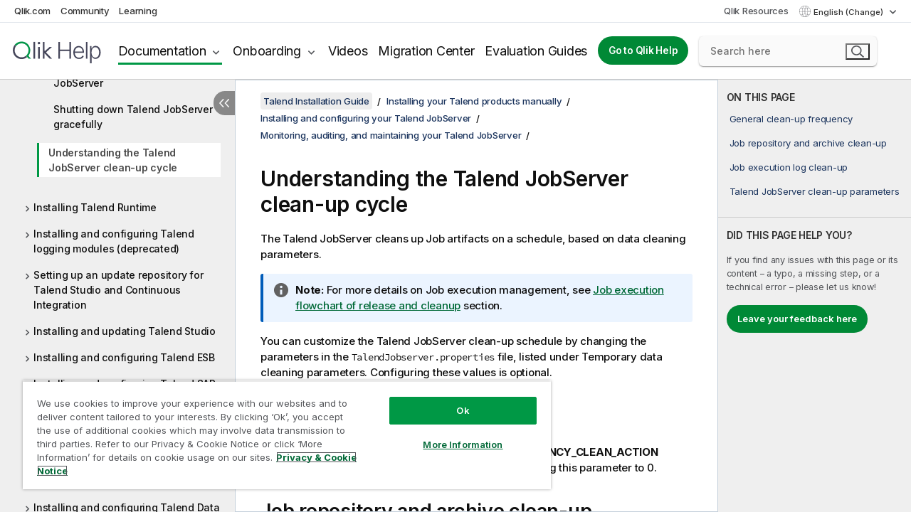

--- FILE ---
content_type: text/html; charset=utf-8
request_url: https://help.qlik.com/talend/en-US/installation-guide-linux/8.0/understanding-talend-jobserver-clean-up-cycle
body_size: 58488
content:

<!DOCTYPE html>
<html lang="en">
<head data-version="5.8.5.36">
    <meta charset="utf-8" />
    <meta name="viewport" content="width=device-width, initial-scale=1.0" />
                <meta name="DC.Type" content="concept" />
                <meta name="DC.Title" content="Understanding the Talend JobServer clean-up cycle" />
                <meta name="DC.Coverage" content="Installation and Upgrade" />
                <meta name="prodname" content="Qlik Talend Cloud Enterprise Edition" />
                <meta name="prodname" content="Qlik Talend Cloud Premium Edition" />
                <meta name="prodname" content="Talend Data Fabric" />
                <meta name="prodname" content="Talend MDM Platform" />
                <meta name="prodname" content="Talend Real-Time Big Data Platform" />
                <meta name="prodname" content="Talend Data Services Platform" />
                <meta name="prodname" content="Talend Big Data Platform" />
                <meta name="prodname" content="Talend Data Management Platform" />
                <meta name="prodname" content="Talend ESB" />
                <meta name="prodname" content="Talend Data Integration" />
                <meta name="prodname" content="Talend Big Data" />
                <meta name="version" content="8.0" />
                <meta name="platform" content="Talend Administration Center" />
                <meta name="platform" content="Talend LogServer" />
                <meta name="platform" content="Talend Installer" />
                <meta name="platform" content="Talend MDM Server" />
                <meta name="platform" content="Talend MDM Web UI" />
                <meta name="platform" content="Talend Studio" />
                <meta name="platform" content="Talend CommandLine" />
                <meta name="platform" content="Talend Data Stewardship" />
                <meta name="platform" content="Talend Activity Monitoring Console" />
                <meta name="platform" content="Talend Identity and Access Management" />
                <meta name="platform" content="Talend Data Preparation" />
                <meta name="platform" content="Talend JobServer" />
                <meta name="platform" content="Talend Runtime" />
                <meta name="platform" content="Talend ESB" />
                <meta name="platform" content="Talend Artifact Repository" />
                <meta name="platform" content="Talend SAP RFC Server" />
                <meta name="pageid" content="understanding-talend-jobserver-clean-up-cycle" />
                <meta name="persona" content="System Expert" />
                <meta name="qlik-products" content="Talend Studio" />
                <meta name="qlik-products" content="Talend Administration Center" />
                <meta name="qlik-products" content="Talend Data Stewardship" />
                <meta name="qlik-products" content="Talend Data Preparation" />
                <meta name="topics" content="Installation/Upgrade" />
                <meta name="concepts" content="Installation and Upgrade" />
                <meta name="os" content="Linux" />
        <meta name="guide-name" content="Talend Installation Guide" />
    <meta name="product" content="" />
    <meta name="version" content="8.0" />

        <script type="text/javascript" src="https://d2zcxm2u7ahqlt.cloudfront.net/5b4cc16bfe8667990b58e1df434da538/search-clients/db85c396-75a2-11ef-9c3f-0242ac12000b/an.js"></script>
    <script type="text/javascript" src="https://d2zcxm2u7ahqlt.cloudfront.net/5b4cc16bfe8667990b58e1df434da538/search-clients/db85c396-75a2-11ef-9c3f-0242ac12000b/searchbox.js"></script>
    <link rel="stylesheet" href="https://d2zcxm2u7ahqlt.cloudfront.net/5b4cc16bfe8667990b58e1df434da538/search-clients/db85c396-75a2-11ef-9c3f-0242ac12000b/searchbox.css" />


    <link rel="preconnect" href="https://fonts.googleapis.com" />
    <link rel="preconnect" href="https://fonts.gstatic.com" crossorigin="anonymous" />
    <link href="https://fonts.googleapis.com/css2?family=Inter:wght@100;200;300;400;500;600;700;800;900&display=swap" rel="stylesheet" />
    
    
    
		<link rel="canonical" href="https://help.talend.com/talend/en-US/installation-guide-linux/8.0" />
				<link rel="alternate" hreflang="fr-fr" href="https://help.talend.com/talend/fr-FR/installation-guide-linux/8.0/understanding-talend-jobserver-clean-up-cycle" />
				<link rel="alternate" hreflang="ja-jp" href="https://help.talend.com/talend/ja-JP/installation-guide-linux/8.0/understanding-talend-jobserver-clean-up-cycle" />
				<link rel="alternate" hreflang="zh-cn" href="https://help.talend.com/talend/zh-CN/installation-guide-linux/8.0/understanding-talend-jobserver-clean-up-cycle" />
		<link rel="alternate" hreflang="x-default" href="https://help.talend.com/talend/en-US/installation-guide-linux/8.0/understanding-talend-jobserver-clean-up-cycle" />


    <title>Understanding the Talend JobServer clean-up&#xA;      cycle |   Talend Installation Guide  Help</title>
    
    

    <script type="application/ld+json">
        {
        "@context": "https://schema.org",
        "@type": "BreadcrumbList",
        "itemListElement": [
{
"@type": "ListItem",
"position": 1,
"name": "Talend Installation Guide",
"item": "https://help.qlik.com/talend/en-US/installation-guide-linux/8.0"
},
{
"@type": "ListItem",
"position": 2,
"name": "Installing your Talend products manually",
"item": "https://help.qlik.com/talend/en-US/installation-guide-linux/8.0/installing-talend-products-manually"
},
{
"@type": "ListItem",
"position": 3,
"name": "Installing and configuring your Talend JobServer",
"item": "https://help.qlik.com/talend/en-US/installation-guide-linux/8.0/install-config-jobserver"
},
{
"@type": "ListItem",
"position": 4,
"name": "Monitoring, auditing, and maintaining your Talend JobServer",
"item": "https://help.qlik.com/talend/en-US/installation-guide-linux/8.0/jobserver-maintenance-and-monitoring"
},
{
"@type": "ListItem",
"position": 5,
"name": "Understanding the Talend JobServer clean-up cycle"
}
        ]
        }
    </script>


    
        <link rel="shortcut icon" type="image/ico" href="/talend/favicon.png?v=cYBi6b1DQtYtcF7OSPc3EOSLLSqQ-A6E_gjO45eigZw" />
        <link rel="stylesheet" href="/talend/css/styles.min.css?v=5.8.5.36" />
    
    

    
    
    


    

</head>
<body class="talend">


<script>/* <![CDATA[ */var dataLayer = [{'site':'help'}];/* ]]> */</script>
<!-- Google Tag Manager -->
<noscript><iframe src="https://www.googletagmanager.com/ns.html?id=GTM-P7VJSX"
height ="0" width ="0" style ="display:none;visibility:hidden" ></iframe></noscript>
<script>// <![CDATA[
(function(w,d,s,l,i){w[l]=w[l]||[];w[l].push({'gtm.start':
new Date().getTime(),event:'gtm.js'});var f=d.getElementsByTagName(s)[0],
j=d.createElement(s),dl=l!='dataLayer'?'&l='+l:'';j.async=true;j.src=
'//www.googletagmanager.com/gtm.js?id='+i+dl;f.parentNode.insertBefore(j,f);
})(window,document,'script','dataLayer','GTM-P7VJSX');
// ]]></script>
<!-- End Google Tag Manager -->



<input type="hidden" id="basePrefix" value="talend" />
<input type="hidden" id="baseLanguage" value="en-US" />
<input type="hidden" id="baseType" value="installation-guide-linux" />
<input type="hidden" id="baseVersion" value="8.0" />

    <input type="hidden" id="index" value="149" />
    <input type="hidden" id="baseUrl" value="/talend/en-US/installation-guide-linux/8.0" />
    


    <div id="wrap">
        
        
            

<div id="mega">
    

    

    <a href="javascript:skipToMain('main');" class="skip-button">Skip to main content</a>
        <a href="javascript:skipToMain('complementary');" class="skip-button hidden-mobile">Skip to complementary content</a>

    <header>
        <div class="utilities">
            <ul>
                <li><a href="https://www.qlik.com/?ga-link=qlikhelp-gnav-qlikcom">Qlik.com</a></li>
                <li><a href="https://community.qlik.com/?ga-link=qlikhelp-gnav-community">Community</a></li>
                <li><a href="https://learning.qlik.com/?ga-link=qlikhelp-gnav-learning">Learning</a></li>
            </ul>

            <div class="link">
                <a href="/en-US/Qlik-Resources.htm">Qlik Resources</a>
            </div>

            <div class="dropdown language">
	<button  aria-controls="languages-list1" aria-expanded="false" aria-label="English is currently selected. (Language menu)">
		English (Change)
	</button>
	<div aria-hidden="true" id="languages-list1">

		<ul aria-label="Menu with 5 items.">
				<li><a href="/talend/en-US/installation-guide-linux/8.0/understanding-talend-jobserver-clean-up-cycle?tr=de-DE" lang="de" tabindex="-1" rel="nofollow" aria-label="Item 1 of 5. Deutsch">Deutsch</a></li>
				<li><a href="/talend/en-US/installation-guide-linux/8.0/understanding-talend-jobserver-clean-up-cycle" lang="en" tabindex="-1" rel="nofollow" aria-label="Item 2 of 5. English">English</a></li>
				<li><a href="/talend/fr-FR/installation-guide-linux/8.0/understanding-talend-jobserver-clean-up-cycle" lang="fr" tabindex="-1" rel="nofollow" aria-label="Item 3 of 5. Fran&#xE7;ais">Fran&#xE7;ais</a></li>
				<li><a href="/talend/ja-JP/installation-guide-linux/8.0/understanding-talend-jobserver-clean-up-cycle" lang="ja" tabindex="-1" rel="nofollow" aria-label="Item 4 of 5. &#x65E5;&#x672C;&#x8A9E;">&#x65E5;&#x672C;&#x8A9E;</a></li>
				<li><a href="/talend/zh-CN/installation-guide-linux/8.0/understanding-talend-jobserver-clean-up-cycle" lang="zh" tabindex="-1" rel="nofollow" aria-label="Item 5 of 5. &#x4E2D;&#x6587;&#xFF08;&#x4E2D;&#x56FD;&#xFF09;">&#x4E2D;&#x6587;&#xFF08;&#x4E2D;&#x56FD;&#xFF09;</a></li>
		</ul>
	</div>
	<div class="clearfix" aria-hidden="true"></div>
</div>
        </div>

        <div class="navigation">

            <div class="mobile-close-button mobile-menu-close-button">
                <button><span class="visually-hidden">Close</span></button>
            </div>
            <nav>

                <div class="logo mobile">
                    <a href="/en-US/" class="mega-logo">
                        <img src="/talend/img/logos/Qlik-Help-2024.svg" alt="Qlik Talend Help home" />
                        <span class=" external"></span>
                    </a>
                </div>

                <ul>
                    <li class="logo">
                        <a href="/en-US/" class="mega-logo">
                            <img src="/talend/img/logos/Qlik-Help-2024.svg" alt="Qlik Talend Help home" />
                            <span class=" external"></span>
                        </a>
                    </li>

                    <li class="pushdown">
                        <a href="javascript:void(0);" class="selected" aria-controls="mega-products-list" aria-expanded="false">Documentation</a>
                        <div class="pushdown-list documentation-list doc-tabs " id="mega-products-list" aria-hidden="true">

                            <div class="doc-category-list">
                                <ul>
                                    <li class="doc-category-link" id="tab1"><a href="javascript:void(0);">Cloud</a></li>
                                    <li class="doc-category-link" id="tab2"><a href="javascript:void(0);">Client-Managed</a></li>
                                    <li class="doc-category-link" id="tab3"><a href="javascript:void(0);">Additional documentation</a></li>
                                </ul>
                            </div>

                            <a href="javascript:void(0);" class="mobile doc-category-link" id="tab1">Cloud</a>
                            <div role="tabpanel" id="tabs1_tab1_panel" class="tabpanel">
                                <div>
                                    <h2>Qlik Cloud</h2>
                                    <ul class="two">
                                        <li><a href="/en-US/cloud-services/">Home</a></li>
                                        <li><a href="/en-US/cloud-services/Subsystems/Hub/Content/Global_Common/HelpSites/introducing-qlik-cloud.htm">Introduction</a></li>
                                        <li><a href="/en-US/cloud-services/csh/client/ChangeLogSaaS">What's new in Qlik Cloud</a></li>
                                        <li><a href="/en-US/cloud-services/Subsystems/Hub/Content/Global_Common/HelpSites/Talend-capabilities.htm">What is Qlik Talend Cloud</a></li>
                                        <li><a href="/en-US/cloud-services/Subsystems/Hub/Content/Sense_Hub/Introduction/analyzing-data.htm">Analytics</a></li>
                                        <li><a href="/en-US/cloud-services/Subsystems/Hub/Content/Sense_Hub/DataIntegration/Introduction/Data-services.htm">Data Integration</a></li>
                                        <li><a href="/en-US/cloud-services/Subsystems/Hub/Content/Sense_Hub/Introduction/qlik-sense-administration.htm">Administration</a></li>
                                        <li><a href="/en-US/cloud-services/Subsystems/Hub/Content/Sense_QlikAutomation/introduction/home-automation.htm">Automations</a></li>
                                        <li><a href="https://qlik.dev/" class="see-also-link-external" target="_blank">Development</a></li>
                                    </ul>
                                </div>
                                <div>
                                    <h2>Other cloud solutions</h2>
                                    <ul>
                                        <li><a href="/en-US/cloud-services/Content/Sense_Helpsites/Home-talend-cloud.htm">Talend Cloud</a></li>
                                        <li><a href="https://talend.qlik.dev/apis/" class="see-also-link-external" target="_blank">Talend API Portal</a></li>
                                        <li><a href="https://www.stitchdata.com/docs/" class="see-also-link-external" target="_blank">Stitch</a></li>
                                        <li><a href="/en-US/upsolver">Upsolver</a></li>
                                    </ul>
                                </div>
                            </div>

                            <a href="javascript:void(0);" class="mobile doc-category-link" id="tab2">Client-Managed</a>
                            <div role="tabpanel" id="tabs1_tab2_panel" class="tabpanel">
                                <div>
                                    <h2>Client-Managed — Analytics</h2>
                                    <ul class="two">
                                        <!-- client managed analytics -->
                                        <li><a tabindex="-1" href="/en-US/sense/Content/Sense_Helpsites/Home.htm">Qlik Sense for users</a></li>
                                        <li><a tabindex="-1" href="/en-US/sense-admin">Qlik Sense for administrators</a></li>
                                        <li><a tabindex="-1" href="/en-US/sense-developer">Qlik Sense for developers</a></li>
                                        <li><a tabindex="-1" href="/en-US/nprinting">Qlik NPrinting</a></li>
                                        <li><a tabindex="-1" href="/en-US/connectors">Connectors</a></li>
                                        <li><a tabindex="-1" href="/en-US/geoanalytics">Qlik GeoAnalytics</a></li>
                                        <li><a tabindex="-1" href="/en-US/alerting">Qlik Alerting</a></li>
                                        <li><a tabindex="-1" href="/en-US/qlikview/Content/QV_HelpSites/Home.htm">QlikView for users and administrators</a></li>
                                        <li><a tabindex="-1" href="/en-US/qlikview-developer">QlikView for developers</a></li>
                                        <li><a tabindex="-1" href="/en-US/governance-dashboard">Governance Dashboard</a></li>
                                    </ul>
                                </div>
                                <div>
                                    <h2>Client-Managed — Data Integration</h2>
                                    <ul class="two">
                                        <!-- client managed data integration -->
                                        <li><a tabindex="-1" href="/en-US/replicate">Qlik Replicate</a></li>
                                        <li><a tabindex="-1" href="/en-US/compose">Qlik Compose</a></li>
                                        <li><a tabindex="-1" href="/en-US/enterprise-manager">Qlik Enterprise Manager</a></li>
                                        <li><a tabindex="-1" href="/en-US/gold-client">Qlik Gold Client</a></li>
                                        <li><a tabindex="-1" href="/en-US/catalog">Qlik Catalog</a></li>
                                        <li><a tabindex="-1" href="/en-US/nodegraph">NodeGraph (legacy)</a></li>
                                        <li><a href="/talend/en-US/studio-user-guide/">Talend Studio</a></li>
                                        <li><a href="/talend/en-US/esb-developer-guide/">Talend ESB</a></li>
                                        <li><a href="/talend/en-US/administration-center-user-guide">Talend Administration Center</a></li>
                                        <li><a href="/talend/en-US/talend-data-catalog/">Talend Data Catalog</a></li>
                                        <li><a href="/talend/en-US/data-preparation-user-guide/8.0">Talend Data Preparation</a></li>
                                        <li><a href="/talend/en-US/data-stewardship-user-guide/8.0">Talend Data Stewardship</a></li>
                                    </ul>
                                </div>
                            </div>

                            <a href="javascript:void(0);" class="mobile doc-category-link" id="tab3">Additional documentation</a>
                            <div role="tabpanel" id="tabs1_tab3_panel" class="tabpanel">
                                <div>
                                    <h2>Additional documentation</h2>
                                    <ul>
                                        <li><a href="/en-US/archive" class="archive-link">Qlik Documentation archive</a></li>
                                        <li><a href="/talend/en-US/archive" class="archive-link">Talend Documentation archive</a></li>
                                        <li><div class="talend-logo"></div><a href="/talend/en-US/">Find help for Qlik Talend products</a></li>
                                    </ul>
                                </div>
                            </div>
                            <div class="doc-lightbox"></div>
                        </div>

                    </li>

                    <li class="pushdown">
                        <a href="javascript:void(0);" aria-controls="mega-onboarding-list" aria-expanded="false">Onboarding</a>

                        <div class="pushdown-list documentation-list doc-tabs " id="mega-onboarding-list" aria-hidden="true">

                            <div class="doc-category-list">
                                <ul>
                                    <li class="doc-category-link" id="tab8"><a href="javascript:void(0);">Get started with analytics</a></li>
                                    <li class="doc-category-link" id="tab9"><a href="javascript:void(0);">Get started with data integration</a></li>
                                </ul>
                            </div>

                            <div role="tabpanel" id="tabs1_tab8_panel" class="tabpanel">
                                <div>
                                    <h2>Onboarding analytics users</h2>
                                    <ul class="two">
                                        <li><a tabindex="-1" href="/en-US/onboarding">Get started with analytics in Qlik Sense</a></li>

                                        <li><a tabindex="-1" href="/en-US/onboarding/qlik-cloud-analytics-standard">Administer Qlik Cloud Analytics Standard</a></li>
                                        <li><a tabindex="-1" href="/en-US/onboarding/qlik-cloud-analytics-premium-enterprise">Administer Qlik Cloud Analytics Premium and Enterprise</a></li>
                                        <li><a tabindex="-1" href="/en-US/onboarding/qlik-sense-business-admins">Administer Qlik Sense Business</a></li>
                                        <li><a tabindex="-1" href="/en-US/onboarding/qlik-sense-enterprise-saas-admins">Administer Qlik Sense Enterprise SaaS</a></li>
                                        <li><a tabindex="-1" href="/en-US/onboarding/qlik-cloud-government-admins">Administer Qlik Cloud Government</a></li>

                                        <li><a tabindex="-1" href="/en-US/onboarding/qlik-sense-enterprise-windows-admins">Administer Qlik Sense Enterprise on Windows</a></li>
                                    </ul>
                                </div>
                            </div>
                            <div role="tabpanel" id="tabs1_tab9_panel" class="tabpanel">
                                <div>
                                    <h2>Onboarding data integration users</h2>
                                    <ul class="">
                                        <li><a tabindex="-1" href="/en-US/cloud-services/Subsystems/Hub/Content/Sense_Hub/DataIntegration/Introduction/Getting-started-QTC.htm">Getting started with Qlik Talend Data Integration Cloud</a></li>
                                        <li><a tabindex="-1" href="/talend/en-US/talend-cloud-getting-started/Cloud/about-talend-cloud">Getting Started with Talend Cloud</a></li>
                                    </ul>
                                </div>
                            </div>                            
                            <div class="doc-lightbox"></div>
                        </div>
                    </li>


                    <li><a href="/en-US/videos">Videos</a></li>

                    <li><a href="/en-US/migration">Migration Center</a></li>

                    <li class="mega-migration"><a href="/en-US/evaluation-guides">Evaluation Guides</a></li>

                    <li class="hidden-desktop"><a href="/en-US/Qlik-Resources.htm">Qlik Resources</a></li>

                        
                        
                            <li><a class="button goto" href="/en-US/">Go to Qlik Help</a></li>
                        


                    <li class="dropdown language-mobile">
	<a href="javascript:void(0);" aria-controls="languages-list2" aria-expanded="false" aria-label="English is currently selected. (Language menu)">
		English (Change)
	</a>
	<div aria-hidden="true" id="languages-list2">

		<ul aria-label="Menu with 5 items.">
				<li><a href="/talend/en-US/installation-guide-linux/8.0/understanding-talend-jobserver-clean-up-cycle?tr=de-DE" lang="de" tabindex="-1" rel="nofollow" aria-label="Item 1 of 5. Deutsch">Deutsch</a></li>
				<li><a href="/talend/en-US/installation-guide-linux/8.0/understanding-talend-jobserver-clean-up-cycle" lang="en" tabindex="-1" rel="nofollow" aria-label="Item 2 of 5. English">English</a></li>
				<li><a href="/talend/fr-FR/installation-guide-linux/8.0/understanding-talend-jobserver-clean-up-cycle" lang="fr" tabindex="-1" rel="nofollow" aria-label="Item 3 of 5. Fran&#xE7;ais">Fran&#xE7;ais</a></li>
				<li><a href="/talend/ja-JP/installation-guide-linux/8.0/understanding-talend-jobserver-clean-up-cycle" lang="ja" tabindex="-1" rel="nofollow" aria-label="Item 4 of 5. &#x65E5;&#x672C;&#x8A9E;">&#x65E5;&#x672C;&#x8A9E;</a></li>
				<li><a href="/talend/zh-CN/installation-guide-linux/8.0/understanding-talend-jobserver-clean-up-cycle" lang="zh" tabindex="-1" rel="nofollow" aria-label="Item 5 of 5. &#x4E2D;&#x6587;&#xFF08;&#x4E2D;&#x56FD;&#xFF09;">&#x4E2D;&#x6587;&#xFF08;&#x4E2D;&#x56FD;&#xFF09;</a></li>
		</ul>
	</div>
	<div class="clearfix" aria-hidden="true"></div>
</li>
                </ul>
            </nav>

            <div class="search-container">

                <button>Search</button>
                    <div id="auto" class="su-box">
                        <div ng-controller="SearchautoController">
                            <div bind-html-compile="autocompleteHtml">
                                <span class="su-placeholder" tabindex="0">
    Loading SearchUnify's search<span class="su-dots"></span>
    <span class="su-support-link">
        If you need assistance with your product, please contact Qlik Support.<br/>
        <a href="https://customerportal.qlik.com/knowledge" target="_blank">Qlik Customer Portal</a>
    </span>
</span>
                            </div>
                        </div>
                    </div>
            </div>



            <button class="mobile-menu-button">Menu</button>
        </div>


    </header>

    <div class="search-box mobile">
        <div class="search-cancel">
            <button><span class="visually-hidden">Close</span></button>
        </div>
            <span class="su-placeholder" tabindex="0">
    Loading SearchUnify's search<span class="su-dots"></span>
    <span class="su-support-link">
        If you need assistance with your product, please contact Qlik Support.<br/>
        <a href="https://customerportal.qlik.com/knowledge" target="_blank">Qlik Customer Portal</a>
    </span>
</span>
    </div>
    

</div>



        <div class="main ">
                

            <div class="container content">
                <div class="navigation-pane col-3">
                    <button class="hide-toc" aria-label="Hide table of contents" data-text-hide="Hide table of contents" data-text-show="Show table of contents"></button>
                    
                    
        <aside class="navigation">
            <div class="tree-header">
                <div class="header-items">
                    <div class="content-button open">
                        <button class="button" aria-label="Show table of contents"></button>
                    </div>
                    <div class="content-button close">
                        <button class="button" aria-label="Hide table of contents"></button>
                    </div>

                        <div class="website-name">
        <h2 id="website-name-header" class="installation-guide-linux">
            <a href="/talend/en-US/installation-guide-linux/8.0/">
Talend Installation Guide            </a>

        </h2>
    </div>


                    <div class="navigation-help" aria-label="The navigation region that follows is a tree view. Use the tab key to navigate onto the tree and the right and left arrow keys to expand branches."><p>Navigate</p></div>

                </div>
            </div>
            <input type="hidden" id="version-name" value="8.0" />

            <div class="version-selector dropdown mini">
                <button aria-controls="ws-en-US-installation-guide-linux-8_0" aria-label="8.0 is currently selected. (Version menu)" aria-expanded="false">  
                    8.0<span class="version-help"> (Change)</span>
                </button>
                <ul id="ws-en-US-installation-guide-linux-8_0" aria-hidden="true" aria-label="Menu with 2 items.">

                        <li><a tabindex="-1" aria-label="Item 1 of 2. Cloud" href="/talend/en-US/installation-guide-linux/Cloud/understanding-talend-jobserver-clean-up-cycle?ver=30" rel="nofollow">Cloud</a></li>
                        <li><a tabindex="-1" aria-label="Item 2 of 2. 8.0" href="/talend/en-US/installation-guide-linux/8.0/understanding-talend-jobserver-clean-up-cycle?ver=6" rel="nofollow">8.0</a></li>

                </ul>
            </div>
    <div class="version-selector dropdown mini">
        <button aria-controls="variant-installation-guide-linux" aria-label="" aria-expanded="false">Linux</button>
        <ul id="variant-installation-guide-linux" aria-label="">
                <li><a href="/talend/en-US/installation-guide-linux/8.0/understanding-talend-jobserver-clean-up-cycle" lang="en">Linux</a></li>
                <li><a href="/talend/en-US/installation-guide-mac/8.0" lang="en">Mac</a></li>
                <li><a href="/talend/en-US/installation-guide-windows/8.0/understanding-talend-jobserver-clean-up-cycle" lang="en">Windows</a></li>
        </ul>
    </div>


            <button class="horizontal-nav-close-button">Back</button>
            <nav>
                		<ul role=tree id=tree0 aria-labelledby=website-name-header tabindex=0>
		<li role="treeitem" id="tocitem-1" data-index="1"  aria-labelledby="tocitem-1">
            <a href="/talend/en-US/installation-guide-linux/8.0/about-this-installation-guide">About this guide</a>
			
        </li>
		<li role="treeitem" id="tocitem-2" data-index="2"  aria-expanded="false" aria-labelledby="tocitem-2">
                <div class="toggle" aria-hidden="true"></div>
            <a href="/talend/en-US/installation-guide-linux/8.0/talend-subscription-installation-prerequisites">On-premises installation prerequisites</a>
			
        </li>
		<li role="treeitem" id="tocitem-31" data-index="31"  aria-expanded="false" aria-labelledby="tocitem-31">
                <div class="toggle" aria-hidden="true"></div>
            <a href="/talend/en-US/installation-guide-linux/8.0/installing-talend-installers">Installing your Talend products using the Talend Installer</a>
			
        </li>
		<li role="treeitem" id="tocitem-48" data-index="48"  aria-expanded="true" aria-labelledby="tocitem-48">
                <div class="toggle" aria-hidden="true"></div>
            <a href="/talend/en-US/installation-guide-linux/8.0/installing-talend-products-manually">Installing your Talend products manually</a>
			
		<ul role=group class=cloud aria-labelledby=tocitem-149>
		<li role="treeitem" id="tocitem-49" data-index="49"  aria-labelledby="tocitem-49">
            <a href="/talend/en-US/installation-guide-linux/8.0/installing-and-configuring-git">Installing and configuring Git</a>
			
        </li>
		<li role="treeitem" id="tocitem-50" data-index="50"  aria-expanded="false" aria-labelledby="tocitem-50">
                <div class="toggle" aria-hidden="true"></div>
            <a href="/talend/en-US/installation-guide-linux/8.0/installing-and-configuring-talend-administration-center">Installing and configuring Talend Administration Center</a>
			
        </li>
		<li role="treeitem" id="tocitem-112" data-index="112"  aria-expanded="false" aria-labelledby="tocitem-112">
                <div class="toggle" aria-hidden="true"></div>
            <a href="/talend/en-US/installation-guide-linux/8.0/install-iam">Installing and configuring Talend Identity and Access Management</a>
			
        </li>
		<li role="treeitem" id="tocitem-125" data-index="125"  aria-expanded="false" aria-labelledby="tocitem-125">
                <div class="toggle" aria-hidden="true"></div>
            <a href="/talend/en-US/installation-guide-linux/8.0/install-config-artifact-repo">Installing and configuring an artifact repository for sharing external modules and software updates</a>
			
        </li>
		<li role="treeitem" id="tocitem-128" data-index="128"  aria-expanded="true" aria-labelledby="tocitem-128">
                <div class="toggle" aria-hidden="true"></div>
            <a href="/talend/en-US/installation-guide-linux/8.0/install-config-jobserver">Installing and configuring your Talend JobServer</a>
			
		<ul role=group class=cloud aria-labelledby=tocitem-149>
		<li role="treeitem" id="tocitem-129" data-index="129"  aria-expanded="false" aria-labelledby="tocitem-129">
                <div class="toggle" aria-hidden="true"></div>
            <a href="/talend/en-US/installation-guide-linux/8.0/installing-your-talend-jobserver">Installing your Talend JobServer</a>
			
        </li>
		<li role="treeitem" id="tocitem-132" data-index="132"  aria-expanded="false" aria-labelledby="tocitem-132">
                <div class="toggle" aria-hidden="true"></div>
            <a href="/talend/en-US/installation-guide-linux/8.0/user-authentication-on-talend-jobserver">User authentication on Talend JobServer</a>
			
        </li>
		<li role="treeitem" id="tocitem-138" data-index="138"  aria-expanded="false" aria-labelledby="tocitem-138">
                <div class="toggle" aria-hidden="true"></div>
            <a href="/talend/en-US/installation-guide-linux/8.0/security-configuration-for-jobserver">Securing your Talend JobServer</a>
			
        </li>
		<li role="treeitem" id="tocitem-146" data-index="146"  aria-expanded="true" aria-labelledby="tocitem-146">
                <div class="toggle" aria-hidden="true"></div>
            <a href="/talend/en-US/installation-guide-linux/8.0/jobserver-maintenance-and-monitoring">Monitoring, auditing, and maintaining your Talend JobServer</a>
			
		<ul role=group class=cloud aria-labelledby=tocitem-149>
		<li role="treeitem" id="tocitem-147" data-index="147"  aria-labelledby="tocitem-147">
            <a href="/talend/en-US/installation-guide-linux/8.0/configuring-monitoring-and-auditing-systm">Setting up monitoring and auditing systems for Talend JobServer</a>
			
        </li>
		<li role="treeitem" id="tocitem-148" data-index="148"  aria-labelledby="tocitem-148">
            <a href="/talend/en-US/installation-guide-linux/8.0/shutting-down-your-jobserver-gracefully">Shutting down Talend JobServer gracefully</a>
			
        </li>
		<li role="treeitem" id="tocitem-149" data-index="149"  class="active" aria-labelledby="tocitem-149">
            <a href="/talend/en-US/installation-guide-linux/8.0/understanding-talend-jobserver-clean-up-cycle">Understanding the Talend JobServer clean-up cycle</a>
			
        </li>
        </ul>        </li>
        </ul>        </li>
		<li role="treeitem" id="tocitem-150" data-index="150"  aria-expanded="false" aria-labelledby="tocitem-150">
                <div class="toggle" aria-hidden="true"></div>
            <a href="/talend/en-US/installation-guide-linux/8.0/install-runtime">Installing Talend Runtime</a>
			
        </li>
		<li role="treeitem" id="tocitem-158" data-index="158"  aria-expanded="false" aria-labelledby="tocitem-158">
                <div class="toggle" aria-hidden="true"></div>
            <a href="/talend/en-US/installation-guide-linux/8.0/installing-and-configuring-talend-logging-modules">Installing and configuring Talend logging modules (deprecated)</a>
			
        </li>
		<li role="treeitem" id="tocitem-161" data-index="161"  aria-expanded="false" aria-labelledby="tocitem-161">
                <div class="toggle" aria-hidden="true"></div>
            <a href="/talend/en-US/installation-guide-linux/8.0/setting-up-update-repositories-for-studio-and-ci">Setting up an update repository for Talend Studio and Continuous Integration</a>
			
        </li>
		<li role="treeitem" id="tocitem-164" data-index="164"  aria-expanded="false" aria-labelledby="tocitem-164">
                <div class="toggle" aria-hidden="true"></div>
            <a href="/talend/en-US/installation-guide-linux/8.0/install-studio-cloud">Installing and updating Talend Studio</a>
			
        </li>
		<li role="treeitem" id="tocitem-191" data-index="191"  aria-expanded="false" aria-labelledby="tocitem-191">
                <div class="toggle" aria-hidden="true"></div>
            <a href="/talend/en-US/installation-guide-linux/8.0/installing-and-configuring-talend-esb">Installing and configuring Talend ESB</a>
			
        </li>
		<li role="treeitem" id="tocitem-216" data-index="216"  aria-expanded="false" aria-labelledby="tocitem-216">
                <div class="toggle" aria-hidden="true"></div>
            <a href="/talend/en-US/installation-guide-linux/8.0/installing-and-configuring-talend-sap-rfc-server">Installing and configuring Talend SAP RFC Server</a>
			
        </li>
		<li role="treeitem" id="tocitem-229" data-index="229"  aria-expanded="false" aria-labelledby="tocitem-229">
                <div class="toggle" aria-hidden="true"></div>
            <a href="/talend/en-US/installation-guide-linux/8.0/installing-and-configuring-talend-dictionary-service">Installing and configuring Talend Dictionary Service</a>
			
        </li>
		<li role="treeitem" id="tocitem-240" data-index="240"  aria-expanded="false" aria-labelledby="tocitem-240">
                <div class="toggle" aria-hidden="true"></div>
            <a href="/talend/en-US/installation-guide-linux/8.0/installing-and-configuring-talend-data-preparation">Installing and configuring Talend Data Preparation</a>
			
        </li>
		<li role="treeitem" id="tocitem-256" data-index="256"  aria-expanded="false" aria-labelledby="tocitem-256">
                <div class="toggle" aria-hidden="true"></div>
            <a href="/talend/en-US/installation-guide-linux/8.0/installing-and-configuring-talend-data-stewardship">Installing and configuring Talend Data Stewardship</a>
			
        </li>
        </ul>        </li>
		<li role="treeitem" id="tocitem-269" data-index="269"  aria-expanded="false" aria-labelledby="tocitem-269">
                <div class="toggle" aria-hidden="true"></div>
            <a href="/talend/en-US/installation-guide-linux/8.0/uninstalling-talend-products">Uninstalling Talend products</a>
			
        </li>
		<li role="treeitem" id="tocitem-272" data-index="272"  aria-expanded="false" aria-labelledby="tocitem-272">
                <div class="toggle" aria-hidden="true"></div>
            <a href="/talend/en-US/installation-guide-linux/8.0/appendices">Appendices</a>
			
        </li>
        </ul>
            </nav>
        </aside>
                    
                </div>

                    <aside class="page-actions" role="complementary" tabindex="0">
                        <div class="fix-loc qcs" tabindex="-1">
                                <header>Understanding the Talend JobServer clean-up&#xA;      cycle</header>                                

                                <h2 id="onthispageHeader">ON THIS PAGE</h2>
                                <a href="javascript:skipToMain('main');" class="skip-button hidden-mobile">Skip to main content</a>
<nav class="onthispage" aria-label="On this page" id="onthispage">
  <ul id="onthispage-links">
    <li class="h2">
      <a href="#anchor-1">General clean-up frequency</a>
    </li>
    <li class="h2">
      <a href="#anchor-2">Job repository and archive clean-up</a>
    </li>
    <li class="h2">
      <a href="#anchor-3">Job execution log clean-up</a>
    </li>
    <li class="h2">
      <a href="#anchor-4">Talend JobServer
            clean-up parameters</a>
    </li>
  </ul>
</nav>
                            

                                <div class="third-col-section">
                                    <h2>DID THIS PAGE HELP YOU?</h2>
                                     <p>If you find any issues with this page or its content – a typo, a missing step, or a technical error – please let us know!</p>
                                    <p><button class="search-feedback-button button light">Leave your feedback here</button></p>
                                </div>

                            
                        </div>
                    </aside>
                
                <main class="col-offset-3 col-7" id="main" tabindex="0">



                    <div class="article">
                        
                        
                        

                        	<div class="search-feedback-wrapper" id="feedback-wrapper">
	<div class="search-feedback-box hidden" id="feedback-frame" tabindex="0">
		<div class="box-heading">Leave your feedback here</div>
		<div class="form">
			
	<div class="qualtrics-box" id="customer-feedback"></div>
	
		<script>window.qualtricsUrl='https://survey.qlik.com/jfe/form/SV_e2SBTABzdJ0lnxQ?Q_CHL=si&amp;Q_CanScreenCapture=1&Q_Language=EN&HelpURL=https://help.qlik.com/talend/en-US/installation-guide-linux/8.0/understanding-talend-jobserver-clean-up-cycle';</script>
	
	

		</div>
		<span><a href="javascript:void(0)" class="search-feedback-close" aria-label="Close" role="button"><img alt="Close feedback widget" src="/talend/img/nav/close-white.svg" /></a></span>
	</div>
	</div>
	

    <div role="navigation" id="breadcrumb" aria-label="Breadcrumb" class="breadcrumb">

        <ol>
                <li><a href="/talend/en-US/installation-guide-linux/8.0" class="version-link">Talend Installation Guide</a></li>

                    <li><a href="/talend/en-US/installation-guide-linux/8.0/installing-talend-products-manually">Installing your Talend products manually</a></li>
                    <li><a href="/talend/en-US/installation-guide-linux/8.0/install-config-jobserver">Installing and configuring your Talend JobServer</a></li>
                    <li><a href="/talend/en-US/installation-guide-linux/8.0/jobserver-maintenance-and-monitoring">Monitoring, auditing, and maintaining your Talend JobServer</a></li>
        </ol>
    </div>

	<div id="topicContent">
		<div>

   <h1 class="title topictitle1" id="ariaid-title1">Understanding the <span class="keyword">Talend JobServer</span> clean-up
      cycle</h1><nav class="onthispage" aria-label="On this page" id="onthispage-mobile"><h2>ON THIS PAGE</h2><ul id="onthispage-links-mobile"><li class="h2"><a href="#anchor-1">General clean-up frequency</a></li><li class="h2"><a href="#anchor-2">Job repository and archive clean-up</a></li><li class="h2"><a href="#anchor-3">Job execution log clean-up</a></li><li class="h2"><a href="#anchor-4">Talend JobServer
            clean-up parameters</a></li></ul></nav>

   
   
   <div><div class="availability-container"><div class="availability-tag"></div></div><p class="shortdesc"></p>

      <p class="p">The <span class="keyword">Talend JobServer</span>
         cleans up Job artifacts on a schedule, based on data cleaning parameters.</p>

      <div class="p">

         <div class="note"><span class="sr-only">Information note</span><span class="notetitle">Note:</span> For more details on Job execution management, see <a class="xref" href="https://help.qlik.com/talend/en-US/jobserver-flowchart/8.0/job-execution-worflow-registration-release" target="_blank">Job execution flowchart of release and cleanup</a>
            section. </div>

      </div>

      <p class="p">You can customize the <span class="keyword">Talend JobServer</span> clean-up
         schedule by changing the parameters in the <span class="ph filepath">TalendJobserver.properties</span>
         file, listed under Temporary data cleaning parameters. Configuring these values is
         optional.</p>

      <div class="section"><h2 class="title sectiontitle" id="anchor-1" tabindex="-1">General clean-up frequency</h2>
			      
			      <p class="p">The general clean-up schedule is defined by the
					<span class="keyword parmname">FREQUENCY_CLEAN_ACTION</span> parameter. You can disable the
				general clean-up by setting this parameter to 0.</p>

		    </div>

      <div class="section"><h2 class="title sectiontitle" id="anchor-2" tabindex="-1">Job repository and archive clean-up</h2>
			      
			      <div class="p">Job artifacts are cleaned up in the next clean-up cycle when the following conditions
				are met:<ul class="ul">
               <li class="li">The Job is not running.</li>

               <li class="li">Either the <span class="keyword parmname">MAX_DURATION_BEFORE_CLEANING_OLD_JOBS</span> or <span class="keyword parmname">MAX_OLD_JOBS</span> parameter is met.</li>

            </ul>

         </div>

		    </div>

      <div class="section"><h2 class="title sectiontitle" id="anchor-3" tabindex="-1">Job execution log clean-up</h2>
			      
			      <p class="p">Job logs are cleaned up in the next cycle when the following conditions are
				met:</p>

			      <ul class="ul">
            <li class="li">Either the <span class="keyword parmname">MAX_DURATION_BEFORE_CLEANING_OLD_EXECUTIONS_LOGS</span> or <span class="keyword parmname">MAX_OLD_EXECUTIONS_LOGS</span> parameter is met.</li>

            <li class="li">The Job execution is released. A Job is released after 50 Job executions. You
					can change the Job release frequency by changing the
						<span class="keyword parmname">MIN_NUMBER_JOB_EXECUTIONS_BEFORE_RELEASE</span>
					parameter.</li>

         </ul>

			      <p class="p">A log without errors is released if the elapsed time since the start of the log is
				greater than the time defined in the
					<span class="keyword parmname">MAX_DURATION_BEFORE_JOB_EXECUTION_RELEASE_NORMAL_CASE</span> and
					<span class="keyword parmname">MAX_DURATION_BEFORE_JOB_EXECUTION_RELEASE_ABNORMAL_CASE</span>
				parameters.</p>

         <p class="p">For each <span class="keyword parmname">MAX_OLD_*</span> and <span class="keyword parmname">MAX_DURATION_*</span>
            parameter pair, whichever is reached first will trigger a cleaning action.</p>

		    </div>

      <div class="section"><h2 class="title sectiontitle" id="anchor-4" tabindex="-1"><span class="keyword">Talend JobServer</span>
            clean-up parameters</h2>
         
         <div class="p">The following tables lists the default values for each of the clean-up parameters.<div class="note important"><span class="sr-only">Information note</span><span class="importanttitle">Important:</span> All parameters in this file are prefixed with
                  <span class="ph filepath">org.talend.remote.jobserver.commons.config.JobServerConfiguration</span>.</div>

         </div>

         
<div class="tablenoborder"><div class="table-wrapper"><table><colgroup><col style="width:33.33333333333333%" /><col style="width:33.33333333333333%" /><col style="width:33.33333333333333%" /></colgroup><thead class="thead">
                  <tr class="row">
                     <th class="entry cellrowborder" id="d5585e1276">Parameter</th>

                     <th class="entry cellrowborder" id="d5585e1279">Default</th>

                     <th class="entry cellrowborder" id="d5585e1282">Description</th>

                  </tr>

               </thead>
<tbody class="tbody">
                  <tr class="row">
                     <td class="entry cellrowborder" headers="d5585e1276 ">FREQUENCY_CLEAN_ACTION</td>

                     <td class="entry cellrowborder" headers="d5585e1279 ">10 minutes</td>

                     <td class="entry cellrowborder" headers="d5585e1282 ">Defines the time between each <span class="keyword">Talend JobServer</span> cleaning action. Set this value to 0 to disable automatic
                        cleaning.</td>

                  </tr>

                  <tr class="row">
                     <td class="entry cellrowborder" headers="d5585e1276 ">MAX_OLD_JOBS</td>

                     <td class="entry cellrowborder" headers="d5585e1279 ">200</td>

                     <td class="entry cellrowborder" headers="d5585e1282 ">Defines the maximum number of artifacts and deployed Jobs to keep. Once
                        this value is passed, artifacts are deleted beginning with the oldest. Set
                        this value to 0 to disable this parameter.</td>

                  </tr>

                  <tr class="row">
                     <td class="entry cellrowborder" headers="d5585e1276 ">MAX_DURATION_BEFORE_CLEANING_OLD_JOBS</td>

                     <td class="entry cellrowborder" headers="d5585e1279 ">3 months</td>

                     <td class="entry cellrowborder" headers="d5585e1282 ">Defines the maximum before cleaning archives and deployed Jobs. Set this
                        value to 0 to disable this parameter.</td>

                  </tr>

                  <tr class="row">
                     <td class="entry cellrowborder" headers="d5585e1276 ">MAX_OLD_EXECUTIONS_LOGS</td>

                     <td class="entry cellrowborder" headers="d5585e1279 ">1000</td>

                     <td class="entry cellrowborder" headers="d5585e1282 ">Defines the maximum number of execution logs to keep. Once this value is
                        passed, logs are deleted beginning with the oldest. Set this value to 0 to
                        disable this parameter.</td>

                  </tr>

                  <tr class="row">
                     <td class="entry cellrowborder" headers="d5585e1276 ">MAX_DURATION_BEFORE_CLEANING_OLD_EXECUTIONS_LOGS</td>

                     <td class="entry cellrowborder" headers="d5585e1279 ">3 months</td>

                     <td class="entry cellrowborder" headers="d5585e1282 ">Defines the maximum time before cleaning execution logs. Set this value
                        to 0 to disable this parameter.</td>

                  </tr>

                  <tr class="row">
                     <td class="entry cellrowborder" headers="d5585e1276 ">MIN_NUMBER_JOB_EXECUTIONS_BEFORE_RELEASE</td>

                     <td class="entry cellrowborder" headers="d5585e1279 ">50</td>

                     <td class="entry cellrowborder" headers="d5585e1282 ">Defines the minimum number of Job executions before a Job is released.
                        Job logs cannot be cleaned until the Job is released.</td>

                  </tr>

                  <tr class="row">
                     <td class="entry cellrowborder" headers="d5585e1276 ">MAX_DURATION_BEFORE_JOB_EXECUTION_RELEASE_NORMAL_CASE</td>

                     <td class="entry cellrowborder" headers="d5585e1279 ">5 minutes</td>

                     <td class="entry cellrowborder" headers="d5585e1282 ">Defines the maximum time for a normal execution before a Job is
                        released.</td>

                  </tr>

                  <tr class="row">
                     <td class="entry cellrowborder" headers="d5585e1276 ">MAX_DURATION_BEFORE_JOB_EXECUTION_RELEASE_ABNORMAL_CASE</td>

                     <td class="entry cellrowborder" headers="d5585e1279 ">24 hours</td>

                     <td class="entry cellrowborder" headers="d5585e1282 ">Defines the maximum time before an abnormal execution before a Job is
                        released. The abnormal duration applies to Job execution log files that
                        contain errors.</td>

                  </tr>

               </tbody>
</table></div>
</div>

      </div>

   </div>

<div class="related-links">

</div></div>
        
        
	</div>
<div id="video-box">
	<div class="wrapper">
		<div class="close"></div>
		<div id="ytplayer"></div>
	</div>
</div>


                    </div>
                    <div class="search-extras regular hidden-desktop">
                            <h2 id="customerfeedback">Did this page help you?</h2>
                            <p>If you find any issues with this page or its content – a typo, a missing step, or a technical error – please let us know!</p> 
                            <div class="search-feedback"><a href="#" class="search-feedback-button" onclick="return false;" aria-label="Leave your feedback here" tabindex="0">Leave your feedback here</a></div>
                        </div>
                    
	<nav class="next-nav">

		<span class="previous-topic">
			<a href="/talend/en-US/installation-guide-linux/8.0/shutting-down-your-jobserver-gracefully" aria-label="Previous topic: Shutting down Talend JobServer gracefully">
				<span class="direction-label" aria-hidden="true">Previous topic</span>
				<span class="title-label" aria-hidden="true">Shutting down Talend JobServer gracefully</span>
			</a>
		</span>

		<span class="next-topic">
			<a href="/talend/en-US/installation-guide-linux/8.0/install-runtime" aria-label="Next topic: Installing Talend Runtime">
				<span class="direction-label" aria-hidden="true">Next topic</span>
				<span class="title-label" aria-hidden="true">Installing Talend Runtime</span>
			</a>
		</span>
	</nav>

                    <div class="row">                        
                        


<a href="javascript:void(0);" id="toptop" aria-label="Go to the top of the page"></a>

<footer class="flare" tabindex="-1">

	<div class="row">
		<div class="footerbox">
			<div class="col-3">
				<h2>Help Resources</h2>
				<ul class="link-list">
						<li>
		<a href="https://www.youtube.com/channel/UCFxZPr8pHfZS0n3jxx74rpA">Qlik Help Videos</a>
	</li>

						<li>
		<a href="https://qlik.dev/">Qlik Developer</a>
	</li>

						<li>
		<a href="https://www.qlik.com/us/services/training">Qlik Training</a>
	</li>

						<li>
		<a href="https://learning.qlik.com">Qlik Learning</a>
	</li>

						<li>
		<a href="https://customerportal.qlik.com/">Qlik Customer Portal</a>
	</li>

						<li>
		<a href="https://www.qlik.com/us/resource-library">Qlik Resource Library</a>
	</li>

				</ul>
			</div>
			<div class="col-3">
				<h2>Products</h2>
				<h3>Data Integration and Quality</h3>
				<ul class="link-list">
						<li>
		<a href="https://www.qlik.com/us/products/qlik-talend-data-integration-and-quality">Qlik Talend</a>
	</li>

						<li>
		<a href="https://www.qlik.com/us/products/qlik-talend-cloud">Qlik Talend Cloud</a>
	</li>

						<li>
		<a href="https://www.qlik.com/us/products/talend-data-fabric">Talend Data Fabric</a>
	</li>

				</ul>
				<h3>Analytics & AI</h3>
				<ul class="link-list">
						<li>
		<a href="https://www.qlik.com/us/products/qlik-cloud-analytics">Qlik Cloud Analytics</a>
	</li>

						<li>
		<a href="https://www.qlik.com/us/products/qlik-answers">Qlik Answers</a>
	</li>

						<li>
		<a href="https://www.qlik.com/us/products/qlik-predict">Qlik Predict</a>
	</li>

						<li>
		<a href="https://www.qlik.com/us/products/qlik-automate">Qlik Automate</a>
	</li>

				</ul>				
			</div>			
			<div class="col-3">
				<h2>Why Qlik?</h2>
				<ul class="link-list">
						<li>
		<a href="https://www.qlik.com/us/why-qlik-is-different">Why Qlik</a>
	</li>

						<li>
		<a href="https://www.qlik.com/us/trust">Trust and Security</a>
	</li>

						<li>
		<a href="https://www.qlik.com/us/trust/privacy">Trust and Privacy</a>
	</li>

						<li>
		<a href="https://www.qlik.com/us/trust/ai">Trust and AI</a>
	</li>

						<li>
		<a href="https://www.qlik.com/us/why-qlik-for-ai">Why Qlik for AI</a>
	</li>

						<li>
		<a href="https://www.qlik.com/us/compare">Compare Qlik</a>
	</li>

						<li>
		<a href="https://www.qlik.com/us/products/technology/featured-partners">Featured Technology Partners</a>
	</li>

						<li>
		<a href="https://www.qlik.com/us/products/data-sources">Data Sources and Targets</a>
	</li>

						<li>
		<a href="https://www.qlik.com/us/regions">Qlik Regions</a>
	</li>

				</ul>
			</div>
			<div class="col-3">
				<h2>About Qlik</h2>				
				<ul class="link-list">
						<li>
		<a href="https://www.qlik.com/us/company">Company</a>
	</li>

						<li>
		<a href="https://www.qlik.com/us/company/leadership">Leadership</a>
	</li>

						<li>
		<a href="https://www.qlik.com/us/company/corporate-responsibility">CSR</a>
	</li>

						<li>
		<a href="https://www.qlik.com/us/company/diversity">DEI&B</a>
	</li>

						<li>
		<a href="https://www.qlik.com/us/company/academic-program">Academic Program</a>
	</li>

						<li>
		<a href="https://www.qlik.com/us/partners">Partner Program</a>
	</li>

						<li>
		<a href="https://www.qlik.com/us/company/careers">Careers</a>
	</li>

						<li>
		<a href="https://www.qlik.com/us/company/press-room">Newsroom</a>
	</li>

						<li>
		<a href="https://www.qlik.com/us/contact">Global Office/Contact</a>
	</li>

				</ul>
			</div>
			<div class="col-12 bottom-section">
				<div class="footer-logo-socials">
					<img class="footer-logo" src="/talend/img/logos/logo-qlik-footer.svg" alt="" />				
					<ul class="link-list social">
						<li class="social-links"><a class="community" href="https://community.qlik.com/" aria-label="https://community.qlik.com/">Qlik Community</a></li>
						<li class="social-links"><a href="https://twitter.com/qlik" aria-label="Qlik on Twitter"><img src="/talend/img/social/twitter-2024.svg" alt="" /></a></li>
						<li class="social-links"><a href="https://www.linkedin.com/company/qlik" aria-label="Qlik on LinkedIn"><img src="/talend/img/social/linkedin-2024.svg" alt="" /></a></li>
						<li class="social-links"><a href="https://www.facebook.com/qlik" aria-label="Qlik on Facebook"><img src="/talend/img/social/fb-2024.svg" alt="" /></a></li>
					</ul>
				</div>

				<ul class="link-list">
							<li>
		<a href="https://www.qlik.com/us/legal/legal-agreements">Legal Agreements</a>
	</li>

							<li>
		<a href="https://www.qlik.com/us/legal/product-terms">Product Terms</a>
	</li>

							<li>
		<a href="https://www.qlik.com/us/legal/legal-policies">Legal Policies</a>
	</li>

							<li>
		<a href="https://www.qlik.com/us/legal/privacy-and-cookie-notice">Privacy & Cookie Notice</a>
	</li>

							<li>
		<a href="https://www.qlik.com/us/legal/terms-of-use">Terms of Use</a>
	</li>

							<li>
		<a href="https://www.qlik.com/us/legal/trademarks">Trademarks</a>
	</li>
						
						<li><button class="optanon-toggle-display">Do Not Share My Info</button></li>
				</ul>			
				<p class="copyright">Copyright &#xA9; 1993-2026 QlikTech International AB. All rights reserved.</p>
			</div>
		</div>
	</div>

</footer>
                    
                    </div>
                </main>



            </div>

        </div>



    </div>
    <input id="hws" name="hws" type="hidden" value="installation-guide-linux" />
    <input id="hv" name="hv" type="hidden" value="8.0" />
    <script src="/talend/js/scripts.min.js?v=5.8.5.36"></script>
    
    
        <script defer="defer" src="/talend/js/federatedsearch.min.js"></script>
    
    


    




</body>

</html>